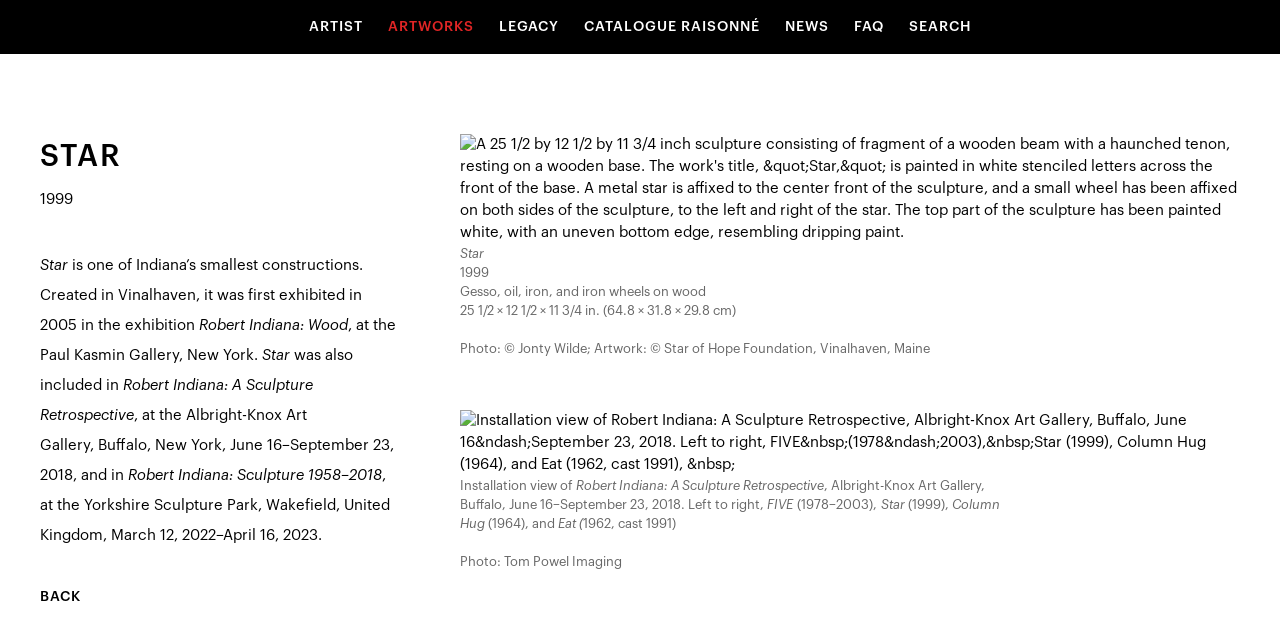

--- FILE ---
content_type: text/html; charset=UTF-8
request_url: https://robertindiana.com/artworks/artworks-items/star2
body_size: 17600
content:
    <!DOCTYPE html>
    <html lang="en">
    <head>
        <meta charset='utf-8'>
        <meta content='width=device-width, initial-scale=1.0, user-scalable=yes' name='viewport'>

        
        <link rel="stylesheet" href="https://cdnjs.cloudflare.com/ajax/libs/Swiper/4.4.6/css/swiper.min.css"
              integrity="sha256-5l8WteQfd84Jq51ydHtcndbGRvgCVE3D0+s97yV4oms=" crossorigin="anonymous" />

                    <link rel="stylesheet" href="/build/basicLeftBase.bb0ae74c.css">

        
                    <script src="/build/runtime.d94b3b43.js"></script><script src="/build/lazyLoadSwiper.36fa3d0c.js"></script>
        
        
        
                        <meta name="description" content="Robert Indiana (September 13, 1928–May 19, 2018) was an American painter, sculptor, and printmaker who played a central role in the development of assemblage art, hard-edge painting, and Pop art.">



<title>Star - 1999 - Artworks-Items - Robert Indiana</title>

    <link rel="shortcut icon" href="https://s3.amazonaws.com/files.collageplatform.com.prod/image_cache/favicon/application/61fd44bf9789833084405ac2/2e6eabbc156dc53ee9360a6672555afd.png">


	<meta property="og:description" content="Robert Indiana (September 13, 1928–May 19, 2018) was an American painter, sculptor, and printmaker who played a central role in the development of assemblage art, hard-edge painting, and Pop art." />

	<meta property="twitter:description" content="Robert Indiana (September 13, 1928–May 19, 2018) was an American painter, sculptor, and printmaker who played a central role in the development of assemblage art, hard-edge painting, and Pop art." />
<!--<script src="https://unpkg.com/scrollreveal"></script>-->
<script src="https://cdnjs.cloudflare.com/ajax/libs/scrollReveal.js/4.0.9/scrollreveal.js"></script>

<!-- Meta Pixel Code -->
<script>
  !function(f,b,e,v,n,t,s)
  {if(f.fbq)return;n=f.fbq=function(){n.callMethod?
  n.callMethod.apply(n,arguments):n.queue.push(arguments)};
  if(!f._fbq)f._fbq=n;n.push=n;n.loaded=!0;n.version='2.0';
  n.queue=[];t=b.createElement(e);t.async=!0;
  t.src=v;s=b.getElementsByTagName(e)[0];
  s.parentNode.insertBefore(t,s)}(window, document,'script',
  'https://connect.facebook.net/en_US/fbevents.js');
  fbq('init', '417421616507756');
  fbq('track', 'PageView');
</script>
<noscript><img height="1" width="1" style="display:none"
  src="https://www.facebook.com/tr?id=291983896475057&ev=PageView&noscript=1"
/></noscript>
<!-- End Meta Pixel Code -->

<meta name="facebook-domain-verification" content="bxv4kbiktv4c8ix7ldsqa7x3stnh83" />
        
        <link rel="stylesheet" type="text/css" href="/style.4b344e9f4e66812cbef73e92f924fab6.css"/>


        
            <script type="text/javascript">
        if (!location.hostname.match(/^www\./)) {
          if (['robertindiana.com'].indexOf(location.hostname) > -1) {
            location.href = location.href.replace(/^(https?:\/\/)/, '$1www.')
          }
        }
    </script>


        <script src="//ajax.googleapis.com/ajax/libs/jquery/1.11.2/jquery.min.js"></script>

        <script src="https://cdnjs.cloudflare.com/ajax/libs/Swiper/4.4.6/js/swiper.min.js"
                integrity="sha256-dl0WVCl8jXMBZfvnMeygnB0+bvqp5wBqqlZ8Wi95lLo=" crossorigin="anonymous"></script>

        <script src="https://cdnjs.cloudflare.com/ajax/libs/justifiedGallery/3.6.5/js/jquery.justifiedGallery.min.js"
                integrity="sha256-rhs3MvT999HOixvXXsaSNWtoiKOfAttIR2dM8QzeVWI=" crossorigin="anonymous"></script>

        <script>window.jQuery || document.write('<script src=\'/build/jquery.8548b367.js\'><\/script>');</script>

                    <script src="/build/jquery.8548b367.js"></script>
            <script src="/build/jquery.nicescroll.min.js.db5e58ee.js"></script>
            <script src="/build/jquery.lazyload.min.js.32226264.js"></script>
            <script src="/build/vendorJS.fffaa30c.js"></script>
        
        <script src="https://cdnjs.cloudflare.com/ajax/libs/jarallax/1.12.4/jarallax.min.js" integrity="sha512-XiIA4eXSY4R7seUKlpZAfPPNz4/2uzQ+ePFfimSk49Rtr/bBngfB6G/sE19ti/tf/pJ2trUbFigKXFZLedm4GQ==" crossorigin="anonymous" referrerpolicy="no-referrer"></script>

                    <script type="text/javascript">
                var langInUrl = false;
                var closeText = "Close";
                var zoomText = "Zoom";
            </script>
        
        <script type="text/javascript">
                        $(document).ready(function () {
                $('body>#supersized, body>#supersized-loader').remove();
            });
            var screens = {
        'images': {
            masterType: 'imagewithdescription',
            configuration: []
        },
    };
var frontendParams = {
    currentScreen: null,
};


        </script>

                    <script src="/build/headerCompiledJS.3b1cf68a.js"></script>
        
        
        <script src="/build/frontendBase.4818ec01.js"></script>

                    <script type="text/javascript">


  window.dataLayer = window.dataLayer || [];
  function gtag(){dataLayer.push(arguments);}
  gtag('js', new Date());

  gtag('config', 'G-EK0EJEWRLS');
</script>
        
                    <!-- Global site tag (gtag.js) - Google Analytics -->
<script async src="https://www.googletagmanager.com/gtag/js?id=G-EK0EJEWRLS"></script>
<script>
  window.dataLayer = window.dataLayer || [];
  function gtag(){dataLayer.push(arguments);}
  gtag('js', new Date());

  gtag('config', 'G-EK0EJEWRLS');
</script>
        
                    <script src="/build/smartquotes.c236f893.js"></script>
            <script type="application/javascript">
                $(document).bind("ready ajaxComplete",function() {
                    smartquotes();
                });
            </script>
        
                    <script type="text/javascript" src="/scripts.6641be0c9428453bf3be5a1a6daf499f.js"></script>

                <script src="https://www.recaptcha.net/recaptcha/api.js?render=6LfIL6wZAAAAAPw-ECVAkdIFKn-8ZQe8-N_5kUe8"></script>
    </head>
    <body data-email-protected=""
          data-section-key="artworks-items"
          data-section-id="61fd94b39789833084405acf"
         class="
            ada-compliance                        s-artworks-items            detail-page            
        ">
                    <a href="#contentWrapper" id="skipToContent">Skip to content</a>
                <input type="hidden" value="" id="email-protected-header"/>
        <input type="hidden" value="" id="email-protected-description"/>
        <input type="hidden" value="First name" id="email-protected-first-name-field-text"/>
        <input type="hidden" value="Last name" id="email-protected-last-name-field-text"/>
        <input type="hidden" value="Email" id="email-protected-email-field-text"/>
        <input type="hidden" value="Subscribe" id="email-protected-subscribe-button-text"/>

                    <header class='main-header
                '>
                <div class='container'>
                    <a class='logo' href='/'><img itemprop="image" class="alt-standard" alt="Robert Indiana" src="https://s3.amazonaws.com/files.collageplatform.com.prod/application/61fd44bf9789833084405ac2/8da91d33612637d225415f8f73a25108.png" width="707"/></a><nav class='main'><a href="/artist">Artist</a><div class="menu-group"><a href="#" style="cursor: default;"                 class="active">Artworks</a><div class="menu-group-items"><a href="/artworks/paintings">Paintings</a><a href="/artworks/sculpture">Sculpture</a><a href="/artworks/works-on-paper">Works on Paper</a></div></div><a href="https://www.robertindiana.com/legacy/the-robert-indiana-legacy-initiative">Legacy</a><a href="/catalogue-raisonne">Catalogue Raisonné</a><a href="/news">News</a><a href="/faq">FAQ</a><a href="/search">Search</a></nav><nav class='languages'></nav><div class="mobile-menu-wrapper"><nav class='mobile'><a class="menu" href="#">Menu</a><div class="navlinks"><a href="/artist">Artist</a><div class="menu-group"><a href="#" style="cursor: default;"                 class="active">Artworks</a><div class="menu-group-items"><a href="/artworks/paintings">Paintings</a><a href="/artworks/sculpture">Sculpture</a><a href="/artworks/works-on-paper">Works on Paper</a></div></div><a href="https://www.robertindiana.com/legacy/the-robert-indiana-legacy-initiative">Legacy</a><a href="/catalogue-raisonne">Catalogue Raisonné</a><a href="/news">News</a><a href="/faq">FAQ</a><a href="/search">Search</a></div></nav></div>
                </div>
            </header>
                <div id="contentWrapper" tabindex="-1" class="contentWrapper">
                        
                                            <div class="container clearfix">
        <div class="sidebar-left" >
            




        
<div class="container "><header class="screen-header header-after-slider divider
                    
                                                            "><div class='item-header'><h1>Star</h1><h2>1999</h2></div></header></div>

                                    </div>
        <div class="sidebar-right" >
                                                                                    <section id='images'>
                                                        

                        
<div id="multiple-slider-container"><div id="screen-images"><div id="images"><div class="container"><header class='section-header  divider '><h4>Images</h4><nav class='slider-features '><a href='/' class="link-back back-link back">Back</a></nav></header></div><div id='slider-container'>
 
                        <div id='screen-images' >
                    
            
                            <div class='container
                    '>
            
                                        <div id='images-container'>
            <div class='
                slider                                 no-slider
                
                                '
                 data-screen="images"            >

            
                            <div data-screen="images"
     class='fader-items
     
               bx-preload
          '
    >
                                                                                            <div class='slide'>
    <div class="slide-wrapper">
    
                            <figure class="">
                <img
        class='
            enlarge                                            '
                                                data-href="/artworks/artworks-items/star2/images?view=enlarge"
                            data-slide='1'
        data-src='https://static-assets.artlogic.net/w_2020,h_1830,c_limit/exhibit-e/61fd44bf9789833084405ac2/d4562b7dc73c2cbf5167059f321a1dce.jpeg'        data-srcset="https://static-assets.artlogic.net/w_1010,h_915,c_limit/exhibit-e/61fd44bf9789833084405ac2/d4562b7dc73c2cbf5167059f321a1dce.jpeg 1x, https://static-assets.artlogic.net/w_2020,h_1830,c_limit/exhibit-e/61fd44bf9789833084405ac2/d4562b7dc73c2cbf5167059f321a1dce.jpeg 2x"        data-enlarge='https://static-assets.artlogic.net/w_3600,h_3600,c_limit/exhibit-e/61fd44bf9789833084405ac2/d4562b7dc73c2cbf5167059f321a1dce.jpeg'        data-enlarge-srcset="https://static-assets.artlogic.net/w_1800,h_1800,c_limit/exhibit-e/61fd44bf9789833084405ac2/d4562b7dc73c2cbf5167059f321a1dce.jpeg 1x, https://static-assets.artlogic.net/w_3600,h_3600,c_limit/exhibit-e/61fd44bf9789833084405ac2/d4562b7dc73c2cbf5167059f321a1dce.jpeg 2x"                alt='A 25 1/2 by 12 1/2 by 11 3/4 inch sculpture consisting of fragment of a wooden beam with a haunched tenon, resting on a wooden base. The work&#039;s title, &amp;quot;Star,&amp;quot; is painted in white stenciled letters across the front of the base. A metal star is affixed to the center front of the sculpture, and a small wheel has been affixed on both sides of the sculpture, to the left and right of the star. The top part of the sculpture has been painted white, with an uneven bottom edge, resembling dripping paint.'
        tabindex="0"         src='https://static-assets.artlogic.net/w_2020,h_1830,c_limit/exhibit-e/61fd44bf9789833084405ac2/d4562b7dc73c2cbf5167059f321a1dce.jpeg' srcset="https://static-assets.artlogic.net/w_1010,h_915,c_limit/exhibit-e/61fd44bf9789833084405ac2/d4562b7dc73c2cbf5167059f321a1dce.jpeg 1x, https://static-assets.artlogic.net/w_2020,h_1830,c_limit/exhibit-e/61fd44bf9789833084405ac2/d4562b7dc73c2cbf5167059f321a1dce.jpeg 2x">
            </figure>
        
        <figcaption>
            <p><em>Star</em></p>

<p>1999</p>

<p>Gesso, oil, iron, and iron wheels on wood</p>

<p>25 1/2 &times; 12 1/2 &times; 11 3/4 in. (64.8 &times; 31.8 &times; 29.8 cm)</p>

<p>&nbsp;</p>

<p>Photo: &copy; Jonty Wilde; Artwork: &copy; Star of Hope Foundation, Vinalhaven, Maine</p>
                                            </figcaption>
            </div>
</div>
                                                                                                <div class='slide'>
    <div class="slide-wrapper">
    
                            <figure class="">
                <img
        class='
            enlarge                                            '
                                                data-href="/artworks/artworks-items/star2/images?view=enlarge"
                            data-slide='2'
        data-src='https://static-assets.artlogic.net/w_1010,h_915,c_limit/exhibit-e/61fd44bf9789833084405ac2/02fcaa6204b79c227cfa7519f4e32201.jpeg'        data-enlarge='https://static-assets.artlogic.net/w_1800,h_1800,c_limit/exhibit-e/61fd44bf9789833084405ac2/02fcaa6204b79c227cfa7519f4e32201.jpeg'                alt='Installation view of Robert Indiana: A Sculpture Retrospective, Albright-Knox Art Gallery, Buffalo, June 16&amp;ndash;September 23, 2018. Left to right, FIVE&amp;nbsp;(1978&amp;ndash;2003),&amp;nbsp;Star (1999), Column Hug (1964), and Eat (1962, cast 1991), &amp;nbsp;'
        tabindex="0"         src='https://static-assets.artlogic.net/w_1010,h_915,c_limit/exhibit-e/61fd44bf9789833084405ac2/02fcaa6204b79c227cfa7519f4e32201.jpeg' >
            </figure>
        
        <figcaption>
            <p>Installation view of <em>Robert Indiana: A Sculpture Retrospective</em>, Albright-Knox Art Gallery, Buffalo, June 16&ndash;September 23, 2018. Left to right, <em>FIVE</em>&nbsp;(1978&ndash;2003),&nbsp;<em>Star</em> (1999), <em>Column Hug</em> (1964), and <em>Eat (</em>1962, cast 1991)</p>

<p>&nbsp;</p>

<p>Photo: Tom Powel Imaging</p>
                                            </figcaption>
            </div>
</div>
                </div>
            
                        </div>
            </div>
                    </div>
        
                </div>
    
        </div>
</div>
</div>
</div>



                                                                        </section>
                                                                                <section id='description'>
                                                        <div id='screen-description'>
    





<div class="container "><header class="section-header divider
                    
                                                            "><h4>Description</h4></header></div>
<div class="container"><div class='text-one-column paragraph-styling'>
    <div class='content'>
            <p><em>Star</em> is one of Indiana&rsquo;s smallest constructions. Created in Vinalhaven, it was first exhibited in 2005 in the exhibition&nbsp;<a href="/exhibitions/robert-indiana-wood" target="_blank"><em>Robert Indiana: Wood</em></a>, at the Paul Kasmin Gallery,&nbsp;New York. <em>Star</em> was also included in&nbsp;<a href="/exhibitions/robert-indiana-a-sculpture-retrospective#tab:slideshow" target="_blank"><em>Robert Indiana: A Sculpture Retrospective</em></a>,&nbsp;at the Albright-Knox Art Gallery,&nbsp;Buffalo, New York, June 16&ndash;September 23, 2018, and in&nbsp;<a href="/exhibitions/robert-indiana-sculpture-1958-2018#tab:slideshow" target="_blank"><em>Robert Indiana: Sculpture 1958&ndash;2018</em></a>, at the Yorkshire Sculpture Park, Wakefield, United Kingdom,&nbsp;March 12, 2022&ndash;April 16, 2023.</p>                                        
    </div>        
</div></div></div>

                                            </section>
                                                    </div>
    </div>



                        </div>
        
<footer class="divider show1col"><div class="container clearfix"><div class='divider'></div><div class='footer-cols'><div class="footer-col1"><p class="ee-editor-block" style="border-color:#000000;border-style:solid;border-width:1px;">&copy; Robert Indiana, 2022</p><p class="ee-editor-block" style="border-color:#000000;border-style:solid;border-width:1px;"><a href="/attachment/en/61fd44bf9789833084405ac2/DownloadableItem/620d4c538cf1a8249a102dbe" target="_blank">Terms &amp; Conditions</a></p></div></div><div class="footer-social"><a href="https://www.instagram.com/robertindiana/" target="_blank"><img itemprop="image" src="https://static-assets.artlogic.net/w_200,h_50,c_limit/exhibit-e/61fd44bf9789833084405ac2/621615789d4f2720751ba0f5527ec0db.png" alt=""/></a></div><span><a href="/site-index" class="footer-siteindex">Site Index</a></span></div><span class="image-links-wrapper"><span class="container image-links"><a href="/" ><img itemprop="image" src="https://static-assets.artlogic.net//exhibit-e/61fd44bf9789833084405ac2/ac2ef4031d1136bdcb2debc1c9917022.png" alt=""/></a></span></span></footer>
            </body>
    </html>


--- FILE ---
content_type: text/html; charset=UTF-8
request_url: https://www.robertindiana.com/artworks/artworks-items/star2
body_size: 17600
content:
    <!DOCTYPE html>
    <html lang="en">
    <head>
        <meta charset='utf-8'>
        <meta content='width=device-width, initial-scale=1.0, user-scalable=yes' name='viewport'>

        
        <link rel="stylesheet" href="https://cdnjs.cloudflare.com/ajax/libs/Swiper/4.4.6/css/swiper.min.css"
              integrity="sha256-5l8WteQfd84Jq51ydHtcndbGRvgCVE3D0+s97yV4oms=" crossorigin="anonymous" />

                    <link rel="stylesheet" href="/build/basicLeftBase.bb0ae74c.css">

        
                    <script src="/build/runtime.d94b3b43.js"></script><script src="/build/lazyLoadSwiper.36fa3d0c.js"></script>
        
        
        
                        <meta name="description" content="Robert Indiana (September 13, 1928–May 19, 2018) was an American painter, sculptor, and printmaker who played a central role in the development of assemblage art, hard-edge painting, and Pop art.">



<title>Star - 1999 - Artworks-Items - Robert Indiana</title>

    <link rel="shortcut icon" href="https://s3.amazonaws.com/files.collageplatform.com.prod/image_cache/favicon/application/61fd44bf9789833084405ac2/2e6eabbc156dc53ee9360a6672555afd.png">


	<meta property="og:description" content="Robert Indiana (September 13, 1928–May 19, 2018) was an American painter, sculptor, and printmaker who played a central role in the development of assemblage art, hard-edge painting, and Pop art." />

	<meta property="twitter:description" content="Robert Indiana (September 13, 1928–May 19, 2018) was an American painter, sculptor, and printmaker who played a central role in the development of assemblage art, hard-edge painting, and Pop art." />
<!--<script src="https://unpkg.com/scrollreveal"></script>-->
<script src="https://cdnjs.cloudflare.com/ajax/libs/scrollReveal.js/4.0.9/scrollreveal.js"></script>

<!-- Meta Pixel Code -->
<script>
  !function(f,b,e,v,n,t,s)
  {if(f.fbq)return;n=f.fbq=function(){n.callMethod?
  n.callMethod.apply(n,arguments):n.queue.push(arguments)};
  if(!f._fbq)f._fbq=n;n.push=n;n.loaded=!0;n.version='2.0';
  n.queue=[];t=b.createElement(e);t.async=!0;
  t.src=v;s=b.getElementsByTagName(e)[0];
  s.parentNode.insertBefore(t,s)}(window, document,'script',
  'https://connect.facebook.net/en_US/fbevents.js');
  fbq('init', '417421616507756');
  fbq('track', 'PageView');
</script>
<noscript><img height="1" width="1" style="display:none"
  src="https://www.facebook.com/tr?id=291983896475057&ev=PageView&noscript=1"
/></noscript>
<!-- End Meta Pixel Code -->

<meta name="facebook-domain-verification" content="bxv4kbiktv4c8ix7ldsqa7x3stnh83" />
        
        <link rel="stylesheet" type="text/css" href="/style.4b344e9f4e66812cbef73e92f924fab6.css"/>


        
            <script type="text/javascript">
        if (!location.hostname.match(/^www\./)) {
          if (['robertindiana.com'].indexOf(location.hostname) > -1) {
            location.href = location.href.replace(/^(https?:\/\/)/, '$1www.')
          }
        }
    </script>


        <script src="//ajax.googleapis.com/ajax/libs/jquery/1.11.2/jquery.min.js"></script>

        <script src="https://cdnjs.cloudflare.com/ajax/libs/Swiper/4.4.6/js/swiper.min.js"
                integrity="sha256-dl0WVCl8jXMBZfvnMeygnB0+bvqp5wBqqlZ8Wi95lLo=" crossorigin="anonymous"></script>

        <script src="https://cdnjs.cloudflare.com/ajax/libs/justifiedGallery/3.6.5/js/jquery.justifiedGallery.min.js"
                integrity="sha256-rhs3MvT999HOixvXXsaSNWtoiKOfAttIR2dM8QzeVWI=" crossorigin="anonymous"></script>

        <script>window.jQuery || document.write('<script src=\'/build/jquery.8548b367.js\'><\/script>');</script>

                    <script src="/build/jquery.8548b367.js"></script>
            <script src="/build/jquery.nicescroll.min.js.db5e58ee.js"></script>
            <script src="/build/jquery.lazyload.min.js.32226264.js"></script>
            <script src="/build/vendorJS.fffaa30c.js"></script>
        
        <script src="https://cdnjs.cloudflare.com/ajax/libs/jarallax/1.12.4/jarallax.min.js" integrity="sha512-XiIA4eXSY4R7seUKlpZAfPPNz4/2uzQ+ePFfimSk49Rtr/bBngfB6G/sE19ti/tf/pJ2trUbFigKXFZLedm4GQ==" crossorigin="anonymous" referrerpolicy="no-referrer"></script>

                    <script type="text/javascript">
                var langInUrl = false;
                var closeText = "Close";
                var zoomText = "Zoom";
            </script>
        
        <script type="text/javascript">
                        $(document).ready(function () {
                $('body>#supersized, body>#supersized-loader').remove();
            });
            var screens = {
        'images': {
            masterType: 'imagewithdescription',
            configuration: []
        },
    };
var frontendParams = {
    currentScreen: null,
};


        </script>

                    <script src="/build/headerCompiledJS.3b1cf68a.js"></script>
        
        
        <script src="/build/frontendBase.4818ec01.js"></script>

                    <script type="text/javascript">


  window.dataLayer = window.dataLayer || [];
  function gtag(){dataLayer.push(arguments);}
  gtag('js', new Date());

  gtag('config', 'G-EK0EJEWRLS');
</script>
        
                    <!-- Global site tag (gtag.js) - Google Analytics -->
<script async src="https://www.googletagmanager.com/gtag/js?id=G-EK0EJEWRLS"></script>
<script>
  window.dataLayer = window.dataLayer || [];
  function gtag(){dataLayer.push(arguments);}
  gtag('js', new Date());

  gtag('config', 'G-EK0EJEWRLS');
</script>
        
                    <script src="/build/smartquotes.c236f893.js"></script>
            <script type="application/javascript">
                $(document).bind("ready ajaxComplete",function() {
                    smartquotes();
                });
            </script>
        
                    <script type="text/javascript" src="/scripts.6641be0c9428453bf3be5a1a6daf499f.js"></script>

                <script src="https://www.recaptcha.net/recaptcha/api.js?render=6LfIL6wZAAAAAPw-ECVAkdIFKn-8ZQe8-N_5kUe8"></script>
    </head>
    <body data-email-protected=""
          data-section-key="artworks-items"
          data-section-id="61fd94b39789833084405acf"
         class="
            ada-compliance                        s-artworks-items            detail-page            
        ">
                    <a href="#contentWrapper" id="skipToContent">Skip to content</a>
                <input type="hidden" value="" id="email-protected-header"/>
        <input type="hidden" value="" id="email-protected-description"/>
        <input type="hidden" value="First name" id="email-protected-first-name-field-text"/>
        <input type="hidden" value="Last name" id="email-protected-last-name-field-text"/>
        <input type="hidden" value="Email" id="email-protected-email-field-text"/>
        <input type="hidden" value="Subscribe" id="email-protected-subscribe-button-text"/>

                    <header class='main-header
                '>
                <div class='container'>
                    <a class='logo' href='/'><img itemprop="image" class="alt-standard" alt="Robert Indiana" src="https://s3.amazonaws.com/files.collageplatform.com.prod/application/61fd44bf9789833084405ac2/8da91d33612637d225415f8f73a25108.png" width="707"/></a><nav class='main'><a href="/artist">Artist</a><div class="menu-group"><a href="#" style="cursor: default;"                 class="active">Artworks</a><div class="menu-group-items"><a href="/artworks/paintings">Paintings</a><a href="/artworks/sculpture">Sculpture</a><a href="/artworks/works-on-paper">Works on Paper</a></div></div><a href="https://www.robertindiana.com/legacy/the-robert-indiana-legacy-initiative">Legacy</a><a href="/catalogue-raisonne">Catalogue Raisonné</a><a href="/news">News</a><a href="/faq">FAQ</a><a href="/search">Search</a></nav><nav class='languages'></nav><div class="mobile-menu-wrapper"><nav class='mobile'><a class="menu" href="#">Menu</a><div class="navlinks"><a href="/artist">Artist</a><div class="menu-group"><a href="#" style="cursor: default;"                 class="active">Artworks</a><div class="menu-group-items"><a href="/artworks/paintings">Paintings</a><a href="/artworks/sculpture">Sculpture</a><a href="/artworks/works-on-paper">Works on Paper</a></div></div><a href="https://www.robertindiana.com/legacy/the-robert-indiana-legacy-initiative">Legacy</a><a href="/catalogue-raisonne">Catalogue Raisonné</a><a href="/news">News</a><a href="/faq">FAQ</a><a href="/search">Search</a></div></nav></div>
                </div>
            </header>
                <div id="contentWrapper" tabindex="-1" class="contentWrapper">
                        
                                            <div class="container clearfix">
        <div class="sidebar-left" >
            




        
<div class="container "><header class="screen-header header-after-slider divider
                    
                                                            "><div class='item-header'><h1>Star</h1><h2>1999</h2></div></header></div>

                                    </div>
        <div class="sidebar-right" >
                                                                                    <section id='images'>
                                                        

                        
<div id="multiple-slider-container"><div id="screen-images"><div id="images"><div class="container"><header class='section-header  divider '><h4>Images</h4><nav class='slider-features '><a href='/' class="link-back back-link back">Back</a></nav></header></div><div id='slider-container'>
 
                        <div id='screen-images' >
                    
            
                            <div class='container
                    '>
            
                                        <div id='images-container'>
            <div class='
                slider                                 no-slider
                
                                '
                 data-screen="images"            >

            
                            <div data-screen="images"
     class='fader-items
     
               bx-preload
          '
    >
                                                                                            <div class='slide'>
    <div class="slide-wrapper">
    
                            <figure class="">
                <img
        class='
            enlarge                                            '
                                                data-href="/artworks/artworks-items/star2/images?view=enlarge"
                            data-slide='1'
        data-src='https://static-assets.artlogic.net/w_2020,h_1830,c_limit/exhibit-e/61fd44bf9789833084405ac2/d4562b7dc73c2cbf5167059f321a1dce.jpeg'        data-srcset="https://static-assets.artlogic.net/w_1010,h_915,c_limit/exhibit-e/61fd44bf9789833084405ac2/d4562b7dc73c2cbf5167059f321a1dce.jpeg 1x, https://static-assets.artlogic.net/w_2020,h_1830,c_limit/exhibit-e/61fd44bf9789833084405ac2/d4562b7dc73c2cbf5167059f321a1dce.jpeg 2x"        data-enlarge='https://static-assets.artlogic.net/w_3600,h_3600,c_limit/exhibit-e/61fd44bf9789833084405ac2/d4562b7dc73c2cbf5167059f321a1dce.jpeg'        data-enlarge-srcset="https://static-assets.artlogic.net/w_1800,h_1800,c_limit/exhibit-e/61fd44bf9789833084405ac2/d4562b7dc73c2cbf5167059f321a1dce.jpeg 1x, https://static-assets.artlogic.net/w_3600,h_3600,c_limit/exhibit-e/61fd44bf9789833084405ac2/d4562b7dc73c2cbf5167059f321a1dce.jpeg 2x"                alt='A 25 1/2 by 12 1/2 by 11 3/4 inch sculpture consisting of fragment of a wooden beam with a haunched tenon, resting on a wooden base. The work&#039;s title, &amp;quot;Star,&amp;quot; is painted in white stenciled letters across the front of the base. A metal star is affixed to the center front of the sculpture, and a small wheel has been affixed on both sides of the sculpture, to the left and right of the star. The top part of the sculpture has been painted white, with an uneven bottom edge, resembling dripping paint.'
        tabindex="0"         src='https://static-assets.artlogic.net/w_2020,h_1830,c_limit/exhibit-e/61fd44bf9789833084405ac2/d4562b7dc73c2cbf5167059f321a1dce.jpeg' srcset="https://static-assets.artlogic.net/w_1010,h_915,c_limit/exhibit-e/61fd44bf9789833084405ac2/d4562b7dc73c2cbf5167059f321a1dce.jpeg 1x, https://static-assets.artlogic.net/w_2020,h_1830,c_limit/exhibit-e/61fd44bf9789833084405ac2/d4562b7dc73c2cbf5167059f321a1dce.jpeg 2x">
            </figure>
        
        <figcaption>
            <p><em>Star</em></p>

<p>1999</p>

<p>Gesso, oil, iron, and iron wheels on wood</p>

<p>25 1/2 &times; 12 1/2 &times; 11 3/4 in. (64.8 &times; 31.8 &times; 29.8 cm)</p>

<p>&nbsp;</p>

<p>Photo: &copy; Jonty Wilde; Artwork: &copy; Star of Hope Foundation, Vinalhaven, Maine</p>
                                            </figcaption>
            </div>
</div>
                                                                                                <div class='slide'>
    <div class="slide-wrapper">
    
                            <figure class="">
                <img
        class='
            enlarge                                            '
                                                data-href="/artworks/artworks-items/star2/images?view=enlarge"
                            data-slide='2'
        data-src='https://static-assets.artlogic.net/w_1010,h_915,c_limit/exhibit-e/61fd44bf9789833084405ac2/02fcaa6204b79c227cfa7519f4e32201.jpeg'        data-enlarge='https://static-assets.artlogic.net/w_1800,h_1800,c_limit/exhibit-e/61fd44bf9789833084405ac2/02fcaa6204b79c227cfa7519f4e32201.jpeg'                alt='Installation view of Robert Indiana: A Sculpture Retrospective, Albright-Knox Art Gallery, Buffalo, June 16&amp;ndash;September 23, 2018. Left to right, FIVE&amp;nbsp;(1978&amp;ndash;2003),&amp;nbsp;Star (1999), Column Hug (1964), and Eat (1962, cast 1991), &amp;nbsp;'
        tabindex="0"         src='https://static-assets.artlogic.net/w_1010,h_915,c_limit/exhibit-e/61fd44bf9789833084405ac2/02fcaa6204b79c227cfa7519f4e32201.jpeg' >
            </figure>
        
        <figcaption>
            <p>Installation view of <em>Robert Indiana: A Sculpture Retrospective</em>, Albright-Knox Art Gallery, Buffalo, June 16&ndash;September 23, 2018. Left to right, <em>FIVE</em>&nbsp;(1978&ndash;2003),&nbsp;<em>Star</em> (1999), <em>Column Hug</em> (1964), and <em>Eat (</em>1962, cast 1991)</p>

<p>&nbsp;</p>

<p>Photo: Tom Powel Imaging</p>
                                            </figcaption>
            </div>
</div>
                </div>
            
                        </div>
            </div>
                    </div>
        
                </div>
    
        </div>
</div>
</div>
</div>



                                                                        </section>
                                                                                <section id='description'>
                                                        <div id='screen-description'>
    





<div class="container "><header class="section-header divider
                    
                                                            "><h4>Description</h4></header></div>
<div class="container"><div class='text-one-column paragraph-styling'>
    <div class='content'>
            <p><em>Star</em> is one of Indiana&rsquo;s smallest constructions. Created in Vinalhaven, it was first exhibited in 2005 in the exhibition&nbsp;<a href="/exhibitions/robert-indiana-wood" target="_blank"><em>Robert Indiana: Wood</em></a>, at the Paul Kasmin Gallery,&nbsp;New York. <em>Star</em> was also included in&nbsp;<a href="/exhibitions/robert-indiana-a-sculpture-retrospective#tab:slideshow" target="_blank"><em>Robert Indiana: A Sculpture Retrospective</em></a>,&nbsp;at the Albright-Knox Art Gallery,&nbsp;Buffalo, New York, June 16&ndash;September 23, 2018, and in&nbsp;<a href="/exhibitions/robert-indiana-sculpture-1958-2018#tab:slideshow" target="_blank"><em>Robert Indiana: Sculpture 1958&ndash;2018</em></a>, at the Yorkshire Sculpture Park, Wakefield, United Kingdom,&nbsp;March 12, 2022&ndash;April 16, 2023.</p>                                        
    </div>        
</div></div></div>

                                            </section>
                                                    </div>
    </div>



                        </div>
        
<footer class="divider show1col"><div class="container clearfix"><div class='divider'></div><div class='footer-cols'><div class="footer-col1"><p class="ee-editor-block" style="border-color:#000000;border-style:solid;border-width:1px;">&copy; Robert Indiana, 2022</p><p class="ee-editor-block" style="border-color:#000000;border-style:solid;border-width:1px;"><a href="/attachment/en/61fd44bf9789833084405ac2/DownloadableItem/620d4c538cf1a8249a102dbe" target="_blank">Terms &amp; Conditions</a></p></div></div><div class="footer-social"><a href="https://www.instagram.com/robertindiana/" target="_blank"><img itemprop="image" src="https://static-assets.artlogic.net/w_200,h_50,c_limit/exhibit-e/61fd44bf9789833084405ac2/621615789d4f2720751ba0f5527ec0db.png" alt=""/></a></div><span><a href="/site-index" class="footer-siteindex">Site Index</a></span></div><span class="image-links-wrapper"><span class="container image-links"><a href="/" ><img itemprop="image" src="https://static-assets.artlogic.net//exhibit-e/61fd44bf9789833084405ac2/ac2ef4031d1136bdcb2debc1c9917022.png" alt=""/></a></span></span></footer>
            </body>
    </html>
